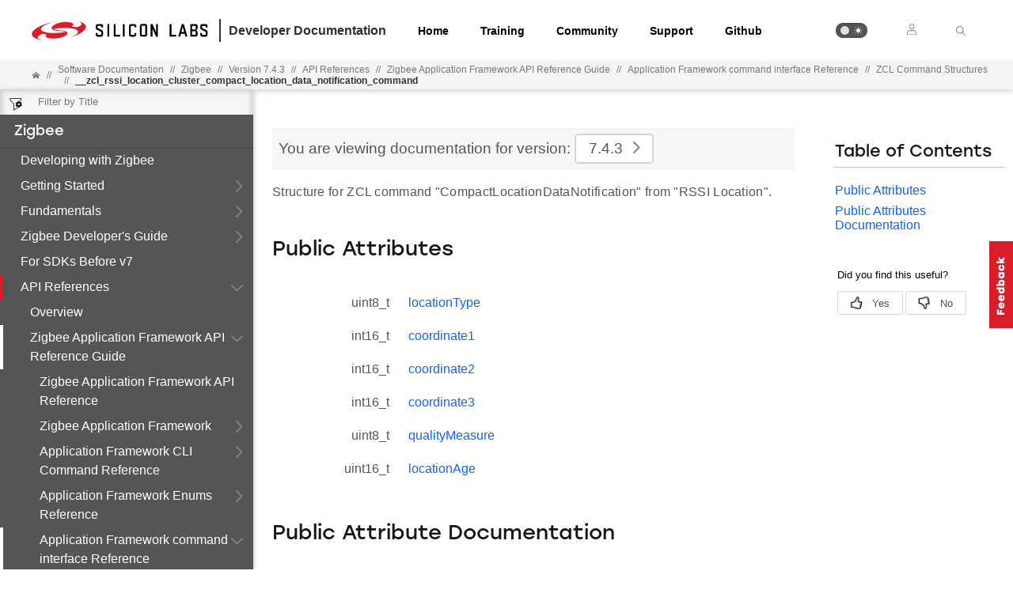

--- FILE ---
content_type: text/plain
request_url: https://c.6sc.co/?m=1
body_size: 1
content:
6suuid=e6263e177f151900796d71697303000017250e00

--- FILE ---
content_type: text/plain
request_url: https://c.6sc.co/
body_size: 1
content:
6suuid=e6263e177f151900796d71697303000017250e00